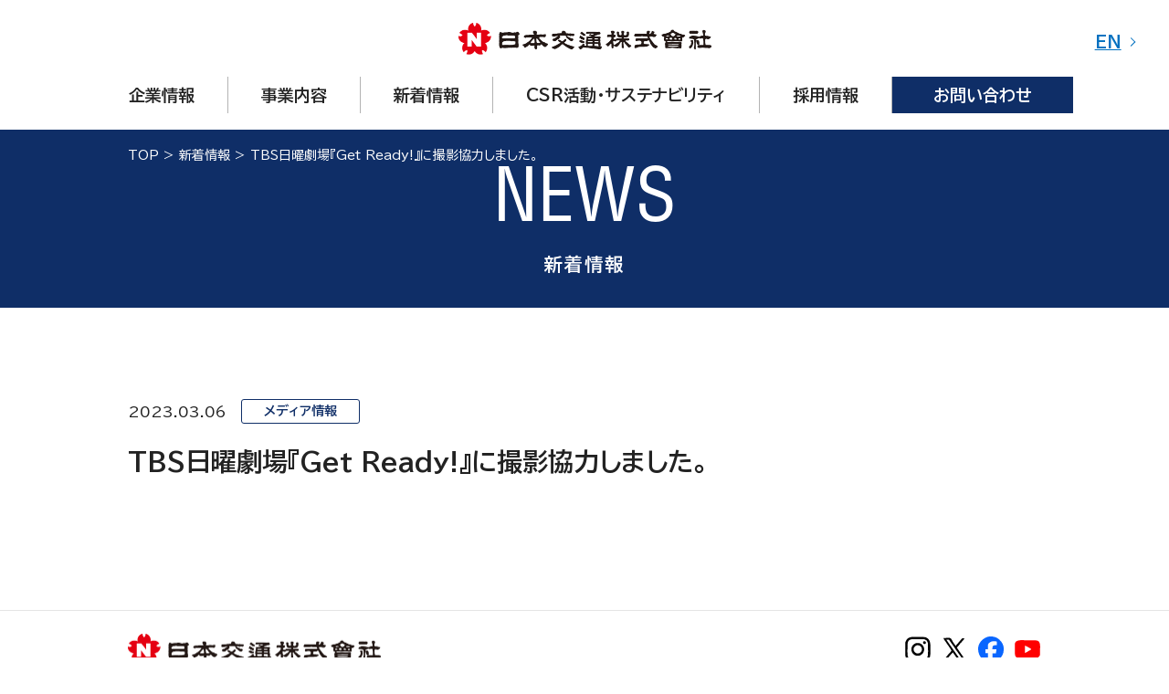

--- FILE ---
content_type: text/html; charset=UTF-8
request_url: https://www.nihon-kotsu.co.jp/news/20230306-127/
body_size: 9020
content:


<!DOCTYPE html>
<html dir="ltr" lang="ja"
	prefix="og: https://ogp.me/ns#" >

<head prefix="og: http://ogp.me/ns# fb: http://ogp.me/ns/fb# article: http://ogp.me/ns/article#">

<meta charset="UTF-8">
<meta http-equiv="X-UA-Compatible" content="IE=edge,chrome=1">
<meta http-equiv="content-type" content="text/html; charset=utf-8" />
<meta http-equiv="Content-Style-Type" content="text/css" />
<meta http-equiv="Content-Script-Type" content="text/javascript" />
<meta name="apple-itunes-app" content="app-id=481647073" />
<!-- 
<meta name="author" content="Nihon Kotsu Co.,Ltd." />
<meta name="Slurp" content="NOYDIR" />
-->
<meta name="viewport" content="width=device-width,initial-scale=1.0">
<link rel="apple-touch-icon" href="https://www.nihon-kotsu.co.jp/wp-content/themes/nihon-kotsu/assets/images/common/apple-touch-icon.png">
<link rel="icon" href="https://www.nihon-kotsu.co.jp/wp-content/themes/nihon-kotsu/assets/images/common/favicon.ico">
<!-- js -->
<script src="https://ajax.googleapis.com/ajax/libs/jquery/1.12.4/jquery.min.js"></script>
<script src="https://cdnjs.cloudflare.com/ajax/libs/jquery-cookie/1.4.1/jquery.cookie.min.js"></script>
<script src="https://www.nihon-kotsu.co.jp/wp-content/themes/nihon-kotsu/assets/js/script.js" defer></script>




		<!-- All in One SEO 4.3.9 - aioseo.com -->
		<title>TBS日曜劇場『Get Ready!』に撮影協力しました。 | 日本交通株式会社</title>
		<meta name="robots" content="max-image-preview:large" />
		<link rel="canonical" href="https://www.nihon-kotsu.co.jp/news/20230306-127/" />
		<meta name="generator" content="All in One SEO (AIOSEO) 4.3.9" />
		<meta property="og:locale" content="ja_JP" />
		<meta property="og:site_name" content="日本交通株式会社 | 日本交通は創業90年、東京最大手のタクシー・ハイヤー会社です。東京でタクシー・ハイヤー、運転手をお探しなら日本交通にお任せ下さい。" />
		<meta property="og:type" content="article" />
		<meta property="og:title" content="TBS日曜劇場『Get Ready!』に撮影協力しました。 | 日本交通株式会社" />
		<meta property="og:url" content="https://www.nihon-kotsu.co.jp/news/20230306-127/" />
		<meta property="og:image" content="https://www.nihon-kotsu.co.jp/wp-content/uploads/top_image.jpg" />
		<meta property="og:image:secure_url" content="https://www.nihon-kotsu.co.jp/wp-content/uploads/top_image.jpg" />
		<meta property="og:image:width" content="1200" />
		<meta property="og:image:height" content="675" />
		<meta property="article:published_time" content="2023-03-06T06:00:37+00:00" />
		<meta property="article:modified_time" content="2023-04-24T07:08:31+00:00" />
		<meta name="twitter:card" content="summary_large_image" />
		<meta name="twitter:title" content="TBS日曜劇場『Get Ready!』に撮影協力しました。 | 日本交通株式会社" />
		<meta name="twitter:image" content="https://www.nihon-kotsu.co.jp/wp-content/uploads/top_image.jpg" />
		<script type="application/ld+json" class="aioseo-schema">
			{"@context":"https:\/\/schema.org","@graph":[{"@type":"BreadcrumbList","@id":"https:\/\/www.nihon-kotsu.co.jp\/news\/20230306-127\/#breadcrumblist","itemListElement":[{"@type":"ListItem","@id":"https:\/\/www.nihon-kotsu.co.jp\/#listItem","position":1,"item":{"@type":"WebPage","@id":"https:\/\/www.nihon-kotsu.co.jp\/","name":"\u30db\u30fc\u30e0","description":"\u65e5\u672c\u4ea4\u901a\u682a\u5f0f\u4f1a\u793e\u306e\u30b3\u30fc\u30dd\u30ec\u30fc\u30c8\u30b5\u30a4\u30c8\u3067\u3059\u3002\u65e5\u672c\u4ea4\u901a\u306f\u30b0\u30eb\u30fc\u30d7\u58f2\u4e0a\u9ad8\u3067\u65e5\u672c\u6700\u5927\u306e\u30bf\u30af\u30b7\u30fc\u30fb\u30cf\u30a4\u30e4\u30fc\u4f1a\u793e\u3067\u3059\u3002\u30bf\u30af\u30b7\u30fc\u3001\u30cf\u30a4\u30e4\u30fc\u3001\u89b3\u5149\u30bf\u30af\u30b7\u30fc\u3001\u9663\u75db\u30bf\u30af\u30b7\u30fc\u3001\u30ad\u30c3\u30ba\u30bf\u30af\u30b7\u30fc\u306a\u3069\u3001\u69d8\u3005\u306a\u7528\u9014\u306b\u5fdc\u3058\u305f\u30b5\u30fc\u30d3\u30b9\u3092\u3054\u6848\u5185\u3055\u305b\u3066\u9802\u304d\u307e\u3059\u3002","url":"https:\/\/www.nihon-kotsu.co.jp\/"},"nextItem":"https:\/\/www.nihon-kotsu.co.jp\/news\/20230306-127\/#listItem"},{"@type":"ListItem","@id":"https:\/\/www.nihon-kotsu.co.jp\/news\/20230306-127\/#listItem","position":2,"item":{"@type":"WebPage","@id":"https:\/\/www.nihon-kotsu.co.jp\/news\/20230306-127\/","name":"TBS\u65e5\u66dc\u5287\u5834\u300eGet Ready!\u300f\u306b\u64ae\u5f71\u5354\u529b\u3057\u307e\u3057\u305f\u3002","url":"https:\/\/www.nihon-kotsu.co.jp\/news\/20230306-127\/"},"previousItem":"https:\/\/www.nihon-kotsu.co.jp\/#listItem"}]},{"@type":"Organization","@id":"https:\/\/www.nihon-kotsu.co.jp\/#organization","name":"\u65e5\u672c\u4ea4\u901a\u682a\u5f0f\u4f1a\u793e","url":"https:\/\/www.nihon-kotsu.co.jp\/","logo":{"@type":"ImageObject","url":"http:\/\/35.74.115.16\/wp-content\/uploads\/logo.png","@id":"https:\/\/www.nihon-kotsu.co.jp\/#organizationLogo"},"image":{"@id":"https:\/\/www.nihon-kotsu.co.jp\/#organizationLogo"},"contactPoint":{"@type":"ContactPoint","telephone":"+815031739200","contactType":"Customer Support"}},{"@type":"Person","@id":"https:\/\/www.nihon-kotsu.co.jp\/author\/penseur\/#author","url":"https:\/\/www.nihon-kotsu.co.jp\/author\/penseur\/","name":"penseur","image":{"@type":"ImageObject","@id":"https:\/\/www.nihon-kotsu.co.jp\/news\/20230306-127\/#authorImage","url":"https:\/\/secure.gravatar.com\/avatar\/2aa2ad6937978606bebfea733bf55acb?s=96&d=mm&r=g","width":96,"height":96,"caption":"penseur"}},{"@type":"WebPage","@id":"https:\/\/www.nihon-kotsu.co.jp\/news\/20230306-127\/#webpage","url":"https:\/\/www.nihon-kotsu.co.jp\/news\/20230306-127\/","name":"TBS\u65e5\u66dc\u5287\u5834\u300eGet Ready!\u300f\u306b\u64ae\u5f71\u5354\u529b\u3057\u307e\u3057\u305f\u3002 | \u65e5\u672c\u4ea4\u901a\u682a\u5f0f\u4f1a\u793e","inLanguage":"ja","isPartOf":{"@id":"https:\/\/www.nihon-kotsu.co.jp\/#website"},"breadcrumb":{"@id":"https:\/\/www.nihon-kotsu.co.jp\/news\/20230306-127\/#breadcrumblist"},"author":{"@id":"https:\/\/www.nihon-kotsu.co.jp\/author\/penseur\/#author"},"creator":{"@id":"https:\/\/www.nihon-kotsu.co.jp\/author\/penseur\/#author"},"datePublished":"2023-03-06T06:00:37+09:00","dateModified":"2023-04-24T07:08:31+09:00"},{"@type":"WebSite","@id":"https:\/\/www.nihon-kotsu.co.jp\/#website","url":"https:\/\/www.nihon-kotsu.co.jp\/","name":"\u65e5\u672c\u4ea4\u901a | \u6771\u4eac\u306e\u30bf\u30af\u30b7\u30fc\u3001\u30cf\u30a4\u30e4\u30fc\u4f1a\u793e","description":"\u65e5\u672c\u4ea4\u901a\u306f\u5275\u696d90\u5e74\u3001\u6771\u4eac\u6700\u5927\u624b\u306e\u30bf\u30af\u30b7\u30fc\u30fb\u30cf\u30a4\u30e4\u30fc\u4f1a\u793e\u3067\u3059\u3002\u6771\u4eac\u3067\u30bf\u30af\u30b7\u30fc\u30fb\u30cf\u30a4\u30e4\u30fc\u3001\u904b\u8ee2\u624b\u3092\u304a\u63a2\u3057\u306a\u3089\u65e5\u672c\u4ea4\u901a\u306b\u304a\u4efb\u305b\u4e0b\u3055\u3044\u3002","inLanguage":"ja","publisher":{"@id":"https:\/\/www.nihon-kotsu.co.jp\/#organization"}}]}
		</script>
		<!-- All in One SEO -->

		<!-- This site uses the Google Analytics by MonsterInsights plugin v8.15 - Using Analytics tracking - https://www.monsterinsights.com/ -->
		<!-- Note: MonsterInsights is not currently configured on this site. The site owner needs to authenticate with Google Analytics in the MonsterInsights settings panel. -->
					<!-- No UA code set -->
				<!-- / Google Analytics by MonsterInsights -->
		<script type="text/javascript">
/* <![CDATA[ */
window._wpemojiSettings = {"baseUrl":"https:\/\/s.w.org\/images\/core\/emoji\/14.0.0\/72x72\/","ext":".png","svgUrl":"https:\/\/s.w.org\/images\/core\/emoji\/14.0.0\/svg\/","svgExt":".svg","source":{"concatemoji":"https:\/\/www.nihon-kotsu.co.jp\/wp-includes\/js\/wp-emoji-release.min.js?ver=6.4.1"}};
/*! This file is auto-generated */
!function(i,n){var o,s,e;function c(e){try{var t={supportTests:e,timestamp:(new Date).valueOf()};sessionStorage.setItem(o,JSON.stringify(t))}catch(e){}}function p(e,t,n){e.clearRect(0,0,e.canvas.width,e.canvas.height),e.fillText(t,0,0);var t=new Uint32Array(e.getImageData(0,0,e.canvas.width,e.canvas.height).data),r=(e.clearRect(0,0,e.canvas.width,e.canvas.height),e.fillText(n,0,0),new Uint32Array(e.getImageData(0,0,e.canvas.width,e.canvas.height).data));return t.every(function(e,t){return e===r[t]})}function u(e,t,n){switch(t){case"flag":return n(e,"\ud83c\udff3\ufe0f\u200d\u26a7\ufe0f","\ud83c\udff3\ufe0f\u200b\u26a7\ufe0f")?!1:!n(e,"\ud83c\uddfa\ud83c\uddf3","\ud83c\uddfa\u200b\ud83c\uddf3")&&!n(e,"\ud83c\udff4\udb40\udc67\udb40\udc62\udb40\udc65\udb40\udc6e\udb40\udc67\udb40\udc7f","\ud83c\udff4\u200b\udb40\udc67\u200b\udb40\udc62\u200b\udb40\udc65\u200b\udb40\udc6e\u200b\udb40\udc67\u200b\udb40\udc7f");case"emoji":return!n(e,"\ud83e\udef1\ud83c\udffb\u200d\ud83e\udef2\ud83c\udfff","\ud83e\udef1\ud83c\udffb\u200b\ud83e\udef2\ud83c\udfff")}return!1}function f(e,t,n){var r="undefined"!=typeof WorkerGlobalScope&&self instanceof WorkerGlobalScope?new OffscreenCanvas(300,150):i.createElement("canvas"),a=r.getContext("2d",{willReadFrequently:!0}),o=(a.textBaseline="top",a.font="600 32px Arial",{});return e.forEach(function(e){o[e]=t(a,e,n)}),o}function t(e){var t=i.createElement("script");t.src=e,t.defer=!0,i.head.appendChild(t)}"undefined"!=typeof Promise&&(o="wpEmojiSettingsSupports",s=["flag","emoji"],n.supports={everything:!0,everythingExceptFlag:!0},e=new Promise(function(e){i.addEventListener("DOMContentLoaded",e,{once:!0})}),new Promise(function(t){var n=function(){try{var e=JSON.parse(sessionStorage.getItem(o));if("object"==typeof e&&"number"==typeof e.timestamp&&(new Date).valueOf()<e.timestamp+604800&&"object"==typeof e.supportTests)return e.supportTests}catch(e){}return null}();if(!n){if("undefined"!=typeof Worker&&"undefined"!=typeof OffscreenCanvas&&"undefined"!=typeof URL&&URL.createObjectURL&&"undefined"!=typeof Blob)try{var e="postMessage("+f.toString()+"("+[JSON.stringify(s),u.toString(),p.toString()].join(",")+"));",r=new Blob([e],{type:"text/javascript"}),a=new Worker(URL.createObjectURL(r),{name:"wpTestEmojiSupports"});return void(a.onmessage=function(e){c(n=e.data),a.terminate(),t(n)})}catch(e){}c(n=f(s,u,p))}t(n)}).then(function(e){for(var t in e)n.supports[t]=e[t],n.supports.everything=n.supports.everything&&n.supports[t],"flag"!==t&&(n.supports.everythingExceptFlag=n.supports.everythingExceptFlag&&n.supports[t]);n.supports.everythingExceptFlag=n.supports.everythingExceptFlag&&!n.supports.flag,n.DOMReady=!1,n.readyCallback=function(){n.DOMReady=!0}}).then(function(){return e}).then(function(){var e;n.supports.everything||(n.readyCallback(),(e=n.source||{}).concatemoji?t(e.concatemoji):e.wpemoji&&e.twemoji&&(t(e.twemoji),t(e.wpemoji)))}))}((window,document),window._wpemojiSettings);
/* ]]> */
</script>
<style id='wp-emoji-styles-inline-css' type='text/css'>

	img.wp-smiley, img.emoji {
		display: inline !important;
		border: none !important;
		box-shadow: none !important;
		height: 1em !important;
		width: 1em !important;
		margin: 0 0.07em !important;
		vertical-align: -0.1em !important;
		background: none !important;
		padding: 0 !important;
	}
</style>
<link rel='stylesheet' id='wp-block-library-css' href='https://www.nihon-kotsu.co.jp/wp-includes/css/dist/block-library/style.min.css?ver=6.4.1' type='text/css' media='all' />
<style id='classic-theme-styles-inline-css' type='text/css'>
/*! This file is auto-generated */
.wp-block-button__link{color:#fff;background-color:#32373c;border-radius:9999px;box-shadow:none;text-decoration:none;padding:calc(.667em + 2px) calc(1.333em + 2px);font-size:1.125em}.wp-block-file__button{background:#32373c;color:#fff;text-decoration:none}
</style>
<style id='global-styles-inline-css' type='text/css'>
body{--wp--preset--color--black: #000000;--wp--preset--color--cyan-bluish-gray: #abb8c3;--wp--preset--color--white: #ffffff;--wp--preset--color--pale-pink: #f78da7;--wp--preset--color--vivid-red: #cf2e2e;--wp--preset--color--luminous-vivid-orange: #ff6900;--wp--preset--color--luminous-vivid-amber: #fcb900;--wp--preset--color--light-green-cyan: #7bdcb5;--wp--preset--color--vivid-green-cyan: #00d084;--wp--preset--color--pale-cyan-blue: #8ed1fc;--wp--preset--color--vivid-cyan-blue: #0693e3;--wp--preset--color--vivid-purple: #9b51e0;--wp--preset--gradient--vivid-cyan-blue-to-vivid-purple: linear-gradient(135deg,rgba(6,147,227,1) 0%,rgb(155,81,224) 100%);--wp--preset--gradient--light-green-cyan-to-vivid-green-cyan: linear-gradient(135deg,rgb(122,220,180) 0%,rgb(0,208,130) 100%);--wp--preset--gradient--luminous-vivid-amber-to-luminous-vivid-orange: linear-gradient(135deg,rgba(252,185,0,1) 0%,rgba(255,105,0,1) 100%);--wp--preset--gradient--luminous-vivid-orange-to-vivid-red: linear-gradient(135deg,rgba(255,105,0,1) 0%,rgb(207,46,46) 100%);--wp--preset--gradient--very-light-gray-to-cyan-bluish-gray: linear-gradient(135deg,rgb(238,238,238) 0%,rgb(169,184,195) 100%);--wp--preset--gradient--cool-to-warm-spectrum: linear-gradient(135deg,rgb(74,234,220) 0%,rgb(151,120,209) 20%,rgb(207,42,186) 40%,rgb(238,44,130) 60%,rgb(251,105,98) 80%,rgb(254,248,76) 100%);--wp--preset--gradient--blush-light-purple: linear-gradient(135deg,rgb(255,206,236) 0%,rgb(152,150,240) 100%);--wp--preset--gradient--blush-bordeaux: linear-gradient(135deg,rgb(254,205,165) 0%,rgb(254,45,45) 50%,rgb(107,0,62) 100%);--wp--preset--gradient--luminous-dusk: linear-gradient(135deg,rgb(255,203,112) 0%,rgb(199,81,192) 50%,rgb(65,88,208) 100%);--wp--preset--gradient--pale-ocean: linear-gradient(135deg,rgb(255,245,203) 0%,rgb(182,227,212) 50%,rgb(51,167,181) 100%);--wp--preset--gradient--electric-grass: linear-gradient(135deg,rgb(202,248,128) 0%,rgb(113,206,126) 100%);--wp--preset--gradient--midnight: linear-gradient(135deg,rgb(2,3,129) 0%,rgb(40,116,252) 100%);--wp--preset--font-size--small: 13px;--wp--preset--font-size--medium: 20px;--wp--preset--font-size--large: 36px;--wp--preset--font-size--x-large: 42px;--wp--preset--spacing--20: 0.44rem;--wp--preset--spacing--30: 0.67rem;--wp--preset--spacing--40: 1rem;--wp--preset--spacing--50: 1.5rem;--wp--preset--spacing--60: 2.25rem;--wp--preset--spacing--70: 3.38rem;--wp--preset--spacing--80: 5.06rem;--wp--preset--shadow--natural: 6px 6px 9px rgba(0, 0, 0, 0.2);--wp--preset--shadow--deep: 12px 12px 50px rgba(0, 0, 0, 0.4);--wp--preset--shadow--sharp: 6px 6px 0px rgba(0, 0, 0, 0.2);--wp--preset--shadow--outlined: 6px 6px 0px -3px rgba(255, 255, 255, 1), 6px 6px rgba(0, 0, 0, 1);--wp--preset--shadow--crisp: 6px 6px 0px rgba(0, 0, 0, 1);}:where(.is-layout-flex){gap: 0.5em;}:where(.is-layout-grid){gap: 0.5em;}body .is-layout-flow > .alignleft{float: left;margin-inline-start: 0;margin-inline-end: 2em;}body .is-layout-flow > .alignright{float: right;margin-inline-start: 2em;margin-inline-end: 0;}body .is-layout-flow > .aligncenter{margin-left: auto !important;margin-right: auto !important;}body .is-layout-constrained > .alignleft{float: left;margin-inline-start: 0;margin-inline-end: 2em;}body .is-layout-constrained > .alignright{float: right;margin-inline-start: 2em;margin-inline-end: 0;}body .is-layout-constrained > .aligncenter{margin-left: auto !important;margin-right: auto !important;}body .is-layout-constrained > :where(:not(.alignleft):not(.alignright):not(.alignfull)){max-width: var(--wp--style--global--content-size);margin-left: auto !important;margin-right: auto !important;}body .is-layout-constrained > .alignwide{max-width: var(--wp--style--global--wide-size);}body .is-layout-flex{display: flex;}body .is-layout-flex{flex-wrap: wrap;align-items: center;}body .is-layout-flex > *{margin: 0;}body .is-layout-grid{display: grid;}body .is-layout-grid > *{margin: 0;}:where(.wp-block-columns.is-layout-flex){gap: 2em;}:where(.wp-block-columns.is-layout-grid){gap: 2em;}:where(.wp-block-post-template.is-layout-flex){gap: 1.25em;}:where(.wp-block-post-template.is-layout-grid){gap: 1.25em;}.has-black-color{color: var(--wp--preset--color--black) !important;}.has-cyan-bluish-gray-color{color: var(--wp--preset--color--cyan-bluish-gray) !important;}.has-white-color{color: var(--wp--preset--color--white) !important;}.has-pale-pink-color{color: var(--wp--preset--color--pale-pink) !important;}.has-vivid-red-color{color: var(--wp--preset--color--vivid-red) !important;}.has-luminous-vivid-orange-color{color: var(--wp--preset--color--luminous-vivid-orange) !important;}.has-luminous-vivid-amber-color{color: var(--wp--preset--color--luminous-vivid-amber) !important;}.has-light-green-cyan-color{color: var(--wp--preset--color--light-green-cyan) !important;}.has-vivid-green-cyan-color{color: var(--wp--preset--color--vivid-green-cyan) !important;}.has-pale-cyan-blue-color{color: var(--wp--preset--color--pale-cyan-blue) !important;}.has-vivid-cyan-blue-color{color: var(--wp--preset--color--vivid-cyan-blue) !important;}.has-vivid-purple-color{color: var(--wp--preset--color--vivid-purple) !important;}.has-black-background-color{background-color: var(--wp--preset--color--black) !important;}.has-cyan-bluish-gray-background-color{background-color: var(--wp--preset--color--cyan-bluish-gray) !important;}.has-white-background-color{background-color: var(--wp--preset--color--white) !important;}.has-pale-pink-background-color{background-color: var(--wp--preset--color--pale-pink) !important;}.has-vivid-red-background-color{background-color: var(--wp--preset--color--vivid-red) !important;}.has-luminous-vivid-orange-background-color{background-color: var(--wp--preset--color--luminous-vivid-orange) !important;}.has-luminous-vivid-amber-background-color{background-color: var(--wp--preset--color--luminous-vivid-amber) !important;}.has-light-green-cyan-background-color{background-color: var(--wp--preset--color--light-green-cyan) !important;}.has-vivid-green-cyan-background-color{background-color: var(--wp--preset--color--vivid-green-cyan) !important;}.has-pale-cyan-blue-background-color{background-color: var(--wp--preset--color--pale-cyan-blue) !important;}.has-vivid-cyan-blue-background-color{background-color: var(--wp--preset--color--vivid-cyan-blue) !important;}.has-vivid-purple-background-color{background-color: var(--wp--preset--color--vivid-purple) !important;}.has-black-border-color{border-color: var(--wp--preset--color--black) !important;}.has-cyan-bluish-gray-border-color{border-color: var(--wp--preset--color--cyan-bluish-gray) !important;}.has-white-border-color{border-color: var(--wp--preset--color--white) !important;}.has-pale-pink-border-color{border-color: var(--wp--preset--color--pale-pink) !important;}.has-vivid-red-border-color{border-color: var(--wp--preset--color--vivid-red) !important;}.has-luminous-vivid-orange-border-color{border-color: var(--wp--preset--color--luminous-vivid-orange) !important;}.has-luminous-vivid-amber-border-color{border-color: var(--wp--preset--color--luminous-vivid-amber) !important;}.has-light-green-cyan-border-color{border-color: var(--wp--preset--color--light-green-cyan) !important;}.has-vivid-green-cyan-border-color{border-color: var(--wp--preset--color--vivid-green-cyan) !important;}.has-pale-cyan-blue-border-color{border-color: var(--wp--preset--color--pale-cyan-blue) !important;}.has-vivid-cyan-blue-border-color{border-color: var(--wp--preset--color--vivid-cyan-blue) !important;}.has-vivid-purple-border-color{border-color: var(--wp--preset--color--vivid-purple) !important;}.has-vivid-cyan-blue-to-vivid-purple-gradient-background{background: var(--wp--preset--gradient--vivid-cyan-blue-to-vivid-purple) !important;}.has-light-green-cyan-to-vivid-green-cyan-gradient-background{background: var(--wp--preset--gradient--light-green-cyan-to-vivid-green-cyan) !important;}.has-luminous-vivid-amber-to-luminous-vivid-orange-gradient-background{background: var(--wp--preset--gradient--luminous-vivid-amber-to-luminous-vivid-orange) !important;}.has-luminous-vivid-orange-to-vivid-red-gradient-background{background: var(--wp--preset--gradient--luminous-vivid-orange-to-vivid-red) !important;}.has-very-light-gray-to-cyan-bluish-gray-gradient-background{background: var(--wp--preset--gradient--very-light-gray-to-cyan-bluish-gray) !important;}.has-cool-to-warm-spectrum-gradient-background{background: var(--wp--preset--gradient--cool-to-warm-spectrum) !important;}.has-blush-light-purple-gradient-background{background: var(--wp--preset--gradient--blush-light-purple) !important;}.has-blush-bordeaux-gradient-background{background: var(--wp--preset--gradient--blush-bordeaux) !important;}.has-luminous-dusk-gradient-background{background: var(--wp--preset--gradient--luminous-dusk) !important;}.has-pale-ocean-gradient-background{background: var(--wp--preset--gradient--pale-ocean) !important;}.has-electric-grass-gradient-background{background: var(--wp--preset--gradient--electric-grass) !important;}.has-midnight-gradient-background{background: var(--wp--preset--gradient--midnight) !important;}.has-small-font-size{font-size: var(--wp--preset--font-size--small) !important;}.has-medium-font-size{font-size: var(--wp--preset--font-size--medium) !important;}.has-large-font-size{font-size: var(--wp--preset--font-size--large) !important;}.has-x-large-font-size{font-size: var(--wp--preset--font-size--x-large) !important;}
.wp-block-navigation a:where(:not(.wp-element-button)){color: inherit;}
:where(.wp-block-post-template.is-layout-flex){gap: 1.25em;}:where(.wp-block-post-template.is-layout-grid){gap: 1.25em;}
:where(.wp-block-columns.is-layout-flex){gap: 2em;}:where(.wp-block-columns.is-layout-grid){gap: 2em;}
.wp-block-pullquote{font-size: 1.5em;line-height: 1.6;}
</style>
<link rel='stylesheet' id='main-style-css' href='https://www.nihon-kotsu.co.jp/wp-content/themes/nihon-kotsu/assets/css/style.css?ver=1697084452' type='text/css' media='all' />
<link rel='stylesheet' id='fancybox-css' href='https://www.nihon-kotsu.co.jp/wp-content/plugins/easy-fancybox/fancybox/1.5.4/jquery.fancybox.min.css?ver=6.4.1' type='text/css' media='screen' />
<link rel="https://api.w.org/" href="https://www.nihon-kotsu.co.jp/wp-json/" /><link rel="alternate" type="application/json" href="https://www.nihon-kotsu.co.jp/wp-json/wp/v2/news/127" /><link rel="EditURI" type="application/rsd+xml" title="RSD" href="https://www.nihon-kotsu.co.jp/xmlrpc.php?rsd" />
<link rel='shortlink' href='https://www.nihon-kotsu.co.jp/?p=127' />
<link rel="alternate" type="application/json+oembed" href="https://www.nihon-kotsu.co.jp/wp-json/oembed/1.0/embed?url=https%3A%2F%2Fwww.nihon-kotsu.co.jp%2Fnews%2F20230306-127%2F" />
<link rel="alternate" type="text/xml+oembed" href="https://www.nihon-kotsu.co.jp/wp-json/oembed/1.0/embed?url=https%3A%2F%2Fwww.nihon-kotsu.co.jp%2Fnews%2F20230306-127%2F&#038;format=xml" />

<!-- Google tag (gtag.js) -->
<script async src="https://www.googletagmanager.com/gtag/js?id=G-JJSF44ZYMT"></script>
<script>
  window.dataLayer = window.dataLayer || [];
  function gtag(){dataLayer.push(arguments);}
  gtag('js', new Date());

  gtag('config', 'G-JJSF44ZYMT');
</script>
<script>
     (function(i,s,o,g,r,a,m){i['GoogleAnalyticsObject']=r;i[r]=i[r]||function(){
     (i[r].q=i[r].q||[]).push(arguments)},i[r].l=1*new Date();a=s.createElement(o),
     m=s.getElementsByTagName(o)[0];a.async=1;a.src=g;m.parentNode.insertBefore(a,m)
     })(window,document,'script','//www.google-analytics.com/analytics.js','ga');

     ga('create', 'UA-876855-2', 'auto');
     ga('send', 'pageview');
</script>

<!-- Google Tag Manager -->
<script>(function(w,d,s,l,i){w[l]=w[l]||[];w[l].push({'gtm.start':
new Date().getTime(),event:'gtm.js'});var f=d.getElementsByTagName(s)[0],
j=d.createElement(s),dl=l!='dataLayer'?'&l='+l:'';j.async=true;j.src=
'https://www.googletagmanager.com/gtm.js?id='+i+dl;f.parentNode.insertBefore(j,f);
})(window,document,'script','dataLayer','GTM-TPMCM3J');</script>
<!-- End Google Tag Manager -->
<!-- Google Tag Manager -->

<script>(function(w,d,s,l,i){w[l]=w[l]||[];w[l].push({'gtm.start':
new Date().getTime(),event:'gtm.js'});var f=d.getElementsByTagName(s)[0],
j=d.createElement(s),dl=l!='dataLayer'?'&l='+l:'';j.async=true;j.src=
'https://www.googletagmanager.com/gtm.js?id='+i+dl;f.parentNode.insertBefore(j,f);
})(window,document,'script','dataLayer','GTM-TPMCM3J');</script>
<!-- End Google Tag Manager -->
</head>

<body>
<!-- Google Tag Manager (noscript) -->

<noscript><iframe src="https://www.googletagmanager.com/ns.html?id=GTM-TPMCM3J"
height="0" width="0" style="display:none;visibility:hidden"></iframe></noscript>
<!-- End Google Tag Manager (noscript) -->

<!-- Google Tag Manager (noscript) -->
<noscript><iframe src="https://www.googletagmanager.com/ns.html?id=GTM-TPMCM3J"
height="0" width="0" style="display:none;visibility:hidden"></iframe></noscript>
<!-- End Google Tag Manager (noscript) -->

<div id="container" class="l-container">

<!--■■■■■ header ■■■■■-->
  <header class="l-header">
    <div class="l-header_inner">
      <div id="toggle">
        <span></span>
      </div>
      <div class="l-header_head">
        <div class="header_logo nav_close"><a href="https://www.nihon-kotsu.co.jp"><img src="https://www.nihon-kotsu.co.jp/wp-content/themes/nihon-kotsu/assets/images/common/logo.png" alt="日本交通株式会社"></a></div>
        <div class="swichTxt">
                              <a href="https://www.nihon-kotsu-taxi.jp/en/" target="_blank" class="swichTxt_lang">EN</a>
        </div>
      </div>

      <div class="l-header_navArea">
        <nav id="navGlobal">
          <ul class="menu">
            <li class="menu-item menu-item-has-children">
              <span class="sub-menu_btn"></span>
              <a href="https://www.nihon-kotsu.co.jp/about/"><span><span>企業情報</span></span></a>
              <div class="sub-menu">
                <div class="sub-menu_inner">
                  <div class="sub-menu_col thumb">
                    <div class="sub-menu_thumb">
                      <figure><img src="https://www.nihon-kotsu.co.jp/wp-content/themes/nihon-kotsu/assets/images/common/nav_thumb_01.jpg" alt="企業情報"></figure>
                      <figcaption>企業情報</figcaption>
                    </div>
                  </div>
                  <div class="sub-menu_col">
                    <ul>
                      <li><a href="https://www.nihon-kotsu.co.jp/about/profile/">会社概要</a></li>
                      <li><a href="https://www.nihon-kotsu.co.jp/about/vision/">企業ビジョン</a></li>
                      <li><a href="https://www.nihon-kotsu.co.jp/about/greeting/">ご挨拶</a></li>
                      <li><a href="https://www.nihon-kotsu.co.jp/about/history/">沿革</a></li>
                      <li><a href="https://www.nihon-kotsu.co.jp/about/office/">事業所一覧</a></li>
                    </ul>
                  </div>
                </div>
              </div>
            </li>
            <li class="menu-item menu-item-has-children">
              <span class="sub-menu_btn"></span>
              <a href="https://www.nihon-kotsu.co.jp/service/"><span><span>事業内容</span></span></a>
              <div class="sub-menu">
                <div class="sub-menu_inner">
                  <div class="sub-menu_col thumb">
                    <div class="sub-menu_thumb">
                      <figure><img src="https://www.nihon-kotsu.co.jp/wp-content/themes/nihon-kotsu/assets/images/common/nav_thumb_02.jpg" alt="事業内容"></figure>
                      <figcaption>事業内容</figcaption>
                    </div>
                  </div>
                  <div class="sub-menu_col">
                    <ul>
                      <li><a href="https://www.nihon-kotsu-taxi.jp/" target="_blank">タクシー</a></li>
                      <li><a href="https://nihon-kotsu-hire.jp/" target="_blank">ハイヤー</a></li>
                      <li><a href="https://www.nihon-kotsu-hire.jp/drivers/" target="_blank">ドライバー派遣</a></li>
                      <li><a href="https://www.nikkotaxi.jp/" target="_blank">EDS</a></li>
                    </ul>
                  </div>
                </div>
              </div>
            </li>
            <li class="menu-item"><a href="https://www.nihon-kotsu.co.jp/news/"><span><span>新着情報</span></span></a></li>
            <li class="menu-item menu-item-has-children">
              <span class="sub-menu_btn"></span>
              <a href="https://www.nihon-kotsu.co.jp/sustainability/"><span><span>CSR活動・サステナビリティ</span></span></a>
              <div class="sub-menu">
                <div class="sub-menu_inner">
                  <div class="sub-menu_col thumb">
                    <div class="sub-menu_thumb">
                      <figure><img src="https://www.nihon-kotsu.co.jp/wp-content/themes/nihon-kotsu/assets/images/common/nav_thumb_03.jpg" alt="CSR活動・サステナビリティ"></figure>
                      <figcaption>CSR活動・サステナビリティ</figcaption>
                    </div>
                  </div>
                  <div class="sub-menu_col">
                    <ul>
                      <li>
                        <ul class="child_menu">
                          <li>
                            <a class="child_menu_li_a" href="https://www.nihon-kotsu.co.jp/sustainability/mobility/">安全安心なモビリティの実現</a>
                            <div class="grandchild_menu">
                              <ul class="sub-menu_list">
                                <li><a href="https://www.nihon-kotsu.co.jp/sustainability/mobility/management/">運輸安全マネジメント</a></li>
                              </ul>
                            </div>
                          </li>
                        </ul>
                      </li>
                      <li>
                        <ul class="child_menu">
                          <li>
                            <a class="child_menu_li_a" href="https://www.nihon-kotsu.co.jp/sustainability/social/">誰もが快適に移動できる社会づくり</a>
                            <div class="grandchild_menu">
                              <ul class="sub-menu_list">
                                <li><a href="https://www.nihon-kotsu.co.jp/sustainability/social/barrierfree/">移動等円滑化に関する取組み</a></li>
                              </ul>
                            </div>
                          </li>
                        </ul>
                      </li>
                      <li>
                        <a href="https://www.nihon-kotsu.co.jp/sustainability/ecology/">環境の保全</a>
                      </li>
                      <li>
                        <ul class="child_menu">
                          <li>
                            <a class="child_menu_li_a" href="https://www.nihon-kotsu.co.jp/sustainability/workenvironment/">働きやすい職場環境づくり</a>
                            <div class="grandchild_menu">
                              <ul class="sub-menu_list">
                                <li><a href="https://www.nihon-kotsu.co.jp/sustainability/workenvironment/mid-career-recruitment/">中途採用比率の公表</a></li>
                              </ul>
                            </div>
                          </li>
                        </ul>
                      </li>
                      <li><a href="https://www.nihon-kotsu.co.jp/sustainability/other/">その他の社会貢献活動</a></li>
                    </ul>
                  </div>
                </div>
              </div>
            </li>
            <li class="menu-item menu-item-has-children">
              <a href="https://www.nihon-kotsu.co.jp/recruit/"><span><span>採用情報</span></span></a>
              <div class="sub-menu">
                <div class="sub-menu_inner">
                  <div class="sub-menu_col thumb">
                    <div class="sub-menu_thumb">
                      <figure><img src="https://www.nihon-kotsu.co.jp/wp-content/themes/nihon-kotsu/assets/images/common/nav_thumb_04.jpg" alt="採用情報"></figure>
                      <figcaption>採用情報</figcaption>
                    </div>
                  </div>
                  <div class="sub-menu_col">
                    <ul>
                      <li><a href="https://www.nihon-kotsu-recruit.jp/taxi/" target="_blank">タクシー乗務員採用</a></li>
                      <li><a href="https://www.nihon-kotsu-recruit.jp/hire/" target="_blank">ハイヤー乗務員採用</a></li>
                      <li><a href="https://www.nihon-kotsu-recruit.jp/shinsotsu/" target="_blank">新卒採用</a></li>
                      <li><a href="https://www.nihon-kotsu.co.jp/recruit/mechanic/">整備士採用</a></li>
                    </ul>
                  </div>
                </div>
              </div>
            </li>
            <li class="menu-item menu-item-contact"><a href="https://www.nihon-kotsu.co.jp/contact/"><span><span>お問い合わせ</span></span></a></li>
          </ul>
        </nav>
      </div>

    </div>
  </header>
<!--■■■■■ /header ■■■■■-->


<main class="l-main" id="main">
  <div class="l-main_inner">

    <!-- hero -->
    <div class="c-pagehaad">
      <div class="l-wrap_inner">
        <div class="breadcrumbs_area">
          <div class="breadcrumbs" typeof="BreadcrumbList" vocab="https://schema.org/">
            <!-- Breadcrumb NavXT 7.2.0 -->
<span property="itemListElement" typeof="ListItem"><a property="item" typeof="WebPage" title="Go to 日本交通株式会社." href="https://www.nihon-kotsu.co.jp" class="home" ><span property="name">TOP</span></a><meta property="position" content="1"></span> &gt; <span property="itemListElement" typeof="ListItem"><a property="item" typeof="WebPage" title="新着情報へ移動する" href="https://www.nihon-kotsu.co.jp/news/" class="archive post-news-archive" ><span property="name">新着情報</span></a><meta property="position" content="2"></span> &gt; <span property="itemListElement" typeof="ListItem"><span property="name" class="post post-news current-item">TBS日曜劇場『Get Ready!』に撮影協力しました。</span><meta property="url" content="https://www.nihon-kotsu.co.jp/news/20230306-127/"><meta property="position" content="3"></span>          </div>
        </div>
        <div class="c-pagehaad_ttl">
          <span class="c-pagehaad_ttlEn">NEWS</span>
          <h1 class="c-pagehaad_ttlMain">新着情報</h1>
        </div>
      </div>
    </div>
    <!-- hero -->

    <!-- news_detail -->
    <section id="news_detail">
      <div class="p-news c-sec pt100 pb100">
        <div class="l-wrap_inner">

          <div class="p-news_detail">
            <div class="p-news_detail_head">
              <div class="p-news_listHead"><p class="date">2023.03.06</p>
              <ul class="cat"><li class="media">メディア情報</li></ul>            </div>
              <h2 class="p-news_detail_head_ttl">TBS日曜劇場『Get Ready!』に撮影協力しました。</h2>
                                          
              
            </div>
            <div class="p-news_detail_body clearfix">
                          </div>
          </div>

        </div>
      </div>
    </section>
    <!-- /news_detail -->


  </div><!-- main_inner -->
</main>
<!--■■■■■ /main ■■■■■-->



<!--■■■■■ footer ■■■■■-->
  <footer class="l-footer">
    <div id="pageTop"></div>
    <div class="l-footer_top">
      <div class="l-wrap_inner">
        <div class="inner">
          <a href="https://www.nihon-kotsu.co.jp/" class="ftLogo c-link-opacity"><img src="https://www.nihon-kotsu.co.jp/wp-content/themes/nihon-kotsu/assets/images/common/logo.png" alt="日本交通株式会社"></a>
          <div class="ftSns">
            <a href="https://www.instagram.com/nihon_kotsu/" target="_blank" class="c-link-opacity facebook"><img src="https://www.nihon-kotsu.co.jp/wp-content/themes/nihon-kotsu/assets/images/common/icon_instagram.svg" alt="instagram"></a>
            <a href="https://twitter.com/nihonkotsu_taxi" class="c-link-opacity twitter" target="_blank"><img src="https://www.nihon-kotsu.co.jp/wp-content/themes/nihon-kotsu/assets/images/common/icon_X.svg" alt="X"></a>
            <a href="https://www.facebook.com/nihonkotsu/?locale=ja_JP" target="_blank" class="c-link-opacity facebook"><img src="https://www.nihon-kotsu.co.jp/wp-content/themes/nihon-kotsu/assets/images/common/icon_facebook.svg" alt="facebook"></a>
            <a href="https://www.youtube.com/@NihonKotsuJP" class="c-link-opacity youtube" target="_blank"><img src="https://www.nihon-kotsu.co.jp/wp-content/themes/nihon-kotsu/assets/images/common/icon_youtube.svg" alt="Youtube"></a>
          </div>
        </div>
      </div>
    </div>
    <div class="l-footer_middle">
      <div class="l-wrap_inner">
        <div class="ftLink">
          <ul>
            <li>
              <a href="https://www.nihon-kotsu.co.jp/about/"><span>企業情報</span></a>
              <ul>
                <li><a href="https://www.nihon-kotsu.co.jp/about/vision/">企業ビジョン</a></li>
                <li><a href="https://www.nihon-kotsu.co.jp/about/profile/"> 会社概要</a></li>
                <li><a href="https://www.nihon-kotsu.co.jp/about/office/">事業所一覧</a></li>
                <li><a href="https://www.nihon-kotsu.co.jp/about/greeting/">ご挨拶</a></li>
                <li><a href="https://www.nihon-kotsu.co.jp/about/history/">沿革</a></li>
              </ul>
            </li>
            <li>
              <a href="https://www.nihon-kotsu.co.jp/service/"><span>事業内容</span></a>
              <ul>
                <li><a href="https://www.nihon-kotsu-taxi.jp/" target="_blank">タクシー</a></li>
                <li><a href="https://nihon-kotsu-hire.jp/" target="_blank">ハイヤー</a></li>
                <li><a href="https://www.nihon-kotsu-hire.jp/drivers/" target="_blank">ドライバー派遣</a></li>
                <li><a href="https://www.nikkotaxi.jp/" target="_blank">EDS</a></li>
              </ul>
            </li>
            <li>
              <a href="https://www.nihon-kotsu.co.jp/sustainability/"><span>CSR活動・サステナビリティ</span></a>
              <ul>
                <li><a href="https://www.nihon-kotsu.co.jp/sustainability/mobility/" class="arrow">安全安心なモビリティの実現</a></li>
                <li><a href="https://www.nihon-kotsu.co.jp/sustainability/social/" class="arrow">誰もが快適に移動できる社会づくり</a></li>
                <li><a href="https://www.nihon-kotsu.co.jp/sustainability/ecology/" class="arrow">環境の保全</a></li>
                <li><a href="https://www.nihon-kotsu.co.jp/sustainability/workenvironment/" class="arrow">働きやすい環境づくり</a></li>
                <li><a href="https://www.nihon-kotsu.co.jp/sustainability/other/" class="arrow">その他の社会貢献活動</a></li>
              </ul>
            </li>
            <li>
              <a href="https://www.nihon-kotsu.co.jp/news/"><span>新着情報</span></a>
            </li>
            <li>
              <a href="https://www.nihon-kotsu.co.jp/recruit/"><span>採用情報</span></a>
              <ul>
                <li><a href="https://www.nihon-kotsu-recruit.jp/taxi/" target="_blank">タクシー乗務員採用</a></li>
                <li><a href="https://www.nihon-kotsu-recruit.jp/hire/" target="_blank">ハイヤー乗務員採用</a></li>
                <li><a href="https://www.nihon-kotsu-recruit.jp/shinsotsu/" target="_blank">新卒採用</a></li>
                <li><a href="https://www.nihon-kotsu.co.jp/recruit/mechanic/">整備士採用</a></li>
              </ul>
            </li>
          </ul>
          <a href="https://www.nihon-kotsu.co.jp/contact/" class="ftContact">お問い合わせ</a>
        </div>
      </div>
    </div>
    <div class="l-footer_bottom">
      <div class="l-wrap_inner">
        <div class="ftLink">
          <a href="https://www.nihon-kotsu.co.jp/clause/">運送約款</a>
          <a href="https://www.nihon-kotsu.co.jp/privacy/">個人情報保護方針</a>
          <a href="https://www.nihon-kotsu.co.jp/securitypolicy/">情報セキュリティ基本方針</a>
          <a href="https://www.nihon-kotsu.co.jp/socialmedia/">ソーシャルメディアポリシー</a>
          <a href="https://www.nihon-kotsu.co.jp/antisocial/">反社会勢力への対応基本方針</a>
          <a href="https://www.nihon-kotsu.co.jp/terms/">このサイトについて</a>
          <a href="https://www.nihon-kotsu.co.jp/sitemap/">サイトマップ</a>
        </div>
        <div class="copyright"><small>Copyright &copy; 2023 Nihon Kotsu Co.,Ltd. All rights reserved.</small></div>
      </div>
    </div>
  </footer>
<!--■■■■■ footer ■■■■■-->
</div><!--/l-container-->



<script id="tagjs" type="text/javascript">
  (function () {
    var tagjs = document.createElement("script");
    var s = document.getElementsByTagName("script")[0];
    tagjs.async = true;
    tagjs.src = "//s.yjtag.jp/tag.js#site=mDGdG7E";
    s.parentNode.insertBefore(tagjs, s);
  }());
</script>
<noscript>
  <iframe src="//b.yjtag.jp/iframe?c=mDGdG7E" width="1" height="1" frameborder="0" scrolling="no" marginheight="0" marginwidth="0"></iframe>
</noscript>

</body>
</html>

--- FILE ---
content_type: image/svg+xml
request_url: https://www.nihon-kotsu.co.jp/wp-content/themes/nihon-kotsu/assets/images/common/icon_instagram.svg
body_size: 680
content:
<?xml version="1.0" standalone="no"?>
<!DOCTYPE svg PUBLIC "-//W3C//DTD SVG 20010904//EN"
 "http://www.w3.org/TR/2001/REC-SVG-20010904/DTD/svg10.dtd">
<svg version="1.0" xmlns="http://www.w3.org/2000/svg"
 width="125.000000pt" height="125.000000pt" viewBox="0 0 125.000000 125.000000"
 preserveAspectRatio="xMidYMid meet">

<g transform="translate(0.000000,125.000000) scale(0.100000,-0.100000)"
fill="#000000" stroke="none">
<path d="M290 1176 c-111 -32 -163 -75 -206 -168 l-29 -63 -3 -297 c-3 -243
-1 -308 12 -357 26 -100 73 -159 164 -205 62 -32 187 -46 398 -46 299 0 404
25 482 115 77 87 92 163 92 468 0 248 -10 321 -52 405 -27 53 -85 107 -146
135 -44 20 -64 21 -357 24 -234 2 -321 -1 -355 -11z m665 -109 c54 -24 84 -53
109 -107 19 -42 21 -65 24 -317 4 -305 -3 -354 -59 -417 -57 -66 -88 -71 -409
-71 -326 0 -353 5 -414 77 -51 59 -59 125 -54 431 4 270 9 300 61 355 59 64
107 71 432 68 233 -1 276 -4 310 -19z"/>
<path d="M877 972 c-38 -42 -8 -112 47 -112 39 0 69 28 69 65 0 57 -79 88
-116 47z"/>
<path d="M504 891 c-108 -49 -174 -151 -174 -270 0 -113 51 -201 149 -259 41
-24 56 -27 141 -27 85 0 100 3 141 27 169 100 204 313 74 456 -57 64 -123 92
-214 92 -53 0 -89 -6 -117 -19z m189 -95 c39 -17 92 -71 106 -109 53 -140 -80
-287 -226 -249 -62 16 -128 84 -138 142 -12 73 2 118 55 171 26 26 58 49 71
52 50 9 101 7 132 -7z"/>
</g>
</svg>


--- FILE ---
content_type: text/plain
request_url: https://www.google-analytics.com/j/collect?v=1&_v=j102&a=835386356&t=pageview&_s=1&dl=https%3A%2F%2Fwww.nihon-kotsu.co.jp%2Fnews%2F20230306-127%2F&ul=en-us%40posix&dt=TBS%E6%97%A5%E6%9B%9C%E5%8A%87%E5%A0%B4%E3%80%8EGet%20Ready!%E3%80%8F%E3%81%AB%E6%92%AE%E5%BD%B1%E5%8D%94%E5%8A%9B%E3%81%97%E3%81%BE%E3%81%97%E3%81%9F%E3%80%82%20%7C%20%E6%97%A5%E6%9C%AC%E4%BA%A4%E9%80%9A%E6%A0%AA%E5%BC%8F%E4%BC%9A%E7%A4%BE&sr=1280x720&vp=1280x720&_u=aCDACEABBAAAACAAI~&jid=1335125958&gjid=1513519829&cid=1915635673.1770118201&tid=UA-876855-43&_gid=956497260.1770118201&_r=1&_slc=1&gtm=45He61u1n81TPMCM3Jv866404075za200zd866404075&gcd=13l3l3l3l1l1&dma=0&tag_exp=103116026~103200004~104527906~104528500~104684208~104684211~115495940~115938465~115938469~116185181~116185182~116988315~117025850~117041587&z=104548154
body_size: -837
content:
2,cG-8S678SYL7S